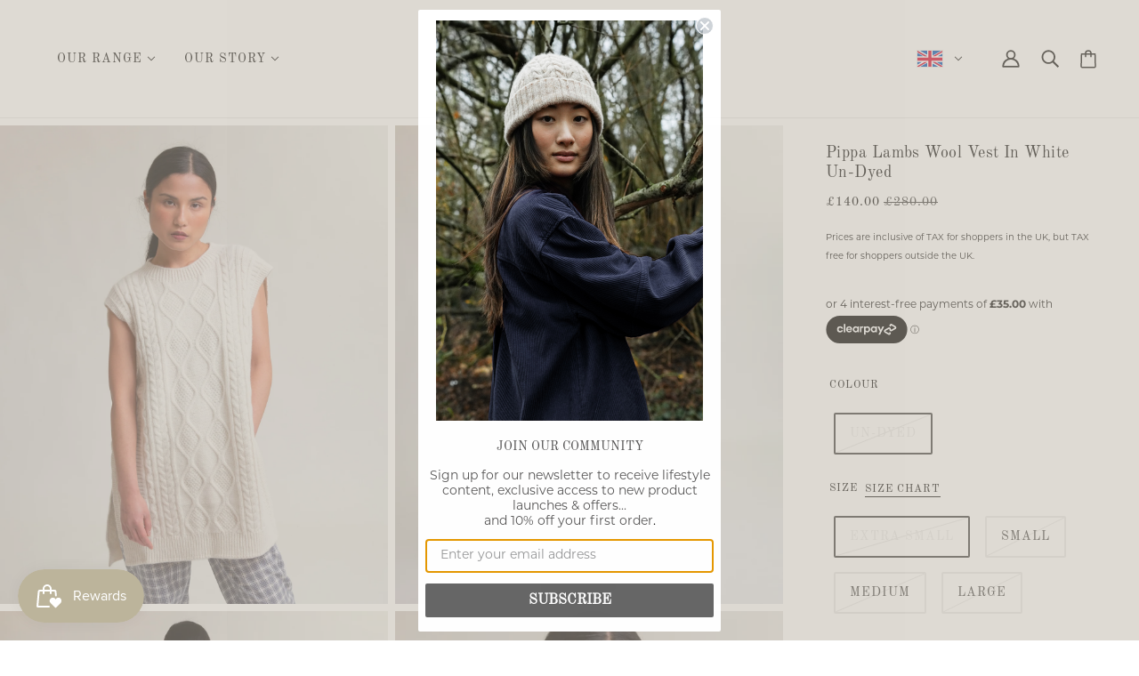

--- FILE ---
content_type: image/svg+xml
request_url: https://www.beaumontorganic.com/cdn/shop/t/33/assets/VN.svg
body_size: -569
content:
<svg xmlns="http://www.w3.org/2000/svg" viewBox="0 85.333 512 341.333"><path fill="#D80027" d="M196.641 85.337H0v341.326h512V85.337z"/><path fill="#FFDA44" d="m256 157.279 22.663 69.747H352l-59.332 43.106 22.664 69.749L256 296.774l-59.332 43.107 22.664-69.749L160 227.026h73.337z"/></svg>

--- FILE ---
content_type: image/svg+xml
request_url: https://www.beaumontorganic.com/cdn/shop/t/33/assets/TH.svg
body_size: -759
content:
<svg xmlns="http://www.w3.org/2000/svg" viewBox="0 85.333 512 341.333"><path fill="#FFF" d="M0 85.334h512V426.66H0z"/><path fill="#0052B4" d="M0 194.056h512v123.882H0z"/><g fill="#D80027"><path d="M0 85.334h512v54.522H0zM0 372.143h512v54.522H0z"/></g></svg>

--- FILE ---
content_type: text/javascript; charset=utf-8
request_url: https://www.beaumontorganic.com/products/aw22-pippa-lambs-wool-vest-in-tan.js
body_size: 998
content:
{"id":6692438769749,"title":"Pippa Lambs Wool Vest In Tan","handle":"aw22-pippa-lambs-wool-vest-in-tan","description":"\u003cmeta charset=\"utf-8\"\u003e\n\u003cp\u003eThe Pippa is a new style for the season. A\u003cspan\u003e¬†\u003c\/span\u003elong line vest with traditional cable detailing at the front and back. Features a high split at each side.\u003c\/p\u003e\n\u003cp data-mce-fragment=\"1\"\u003e\u003cstrong data-mce-fragment=\"1\"\u003eTHINGS TO KNOW:\u003cbr\u003e\u003c\/strong\u003e\u003c\/p\u003e\n\u003cmeta charset=\"utf-8\"\u003e\n\u003cp data-mce-fragment=\"1\"\u003e\u003cspan data-mce-fragment=\"1\"\u003e- \u003c\/span\u003e\u003cspan data-mce-fragment=\"1\"\u003eMade ethically in the UK\u003c\/span\u003e\u003cbr data-mce-fragment=\"1\"\u003e\u003cspan data-mce-fragment=\"1\"\u003e- Hand wash\u003c\/span\u003e\u003c\/p\u003e\n\u003ch5 data-mce-fragment=\"1\"\u003e\u003cstrong data-mce-fragment=\"1\"\u003eSIZE \u0026amp; FIT:\u003c\/strong\u003e\u003c\/h5\u003e\n\u003cp data-mce-fragment=\"1\"\u003e\u003cem\u003eAsa is 5'7\" and both wear Size Small.\u003cbr\u003eLength of Small: 76.5cm\u003c\/em\u003e\u003cbr\u003e\u003cstrong data-mce-fragment=\"1\"\u003e\u003cbr\u003eThis style is a Classic fit.\u003c\/strong\u003e\u003c\/p\u003e\n\u003ch5 data-mce-fragment=\"1\"\u003e\u003cstrong data-mce-fragment=\"1\"\u003eSUSTAINABILITY:\u003c\/strong\u003e\u003c\/h5\u003e\n\u003ctable width=\"100%\" data-mce-fragment=\"1\"\u003e\n\u003ctbody data-mce-fragment=\"1\"\u003e\n\u003ctr style=\"height: 17px;\" data-mce-fragment=\"1\"\u003e\n\u003ctd style=\"height: 17px; width: 39.093%;\" data-mce-fragment=\"1\"\u003eFabric (Composition \/ Location)\u003c\/td\u003e\n\u003ctd style=\"height: 17px; width: 55.907%;\" data-mce-fragment=\"1\"\u003e\u003cspan data-mce-fragment=\"1\"\u003e100% Lambs Wool \/ Fox \u0026amp; Lillie, Australia (RWS Certified)\u003c\/span\u003e\u003c\/td\u003e\n\u003c\/tr\u003e\n\u003ctr style=\"height: 17px;\" data-mce-fragment=\"1\"\u003e\n\u003ctd style=\"height: 17px; width: 39.093%;\" data-mce-fragment=\"1\"\u003eWoven (Location \/ Factory)\u003c\/td\u003e\n\u003ctd style=\"height: 17px; width: 55.907%;\" data-mce-fragment=\"1\"\u003e\u003cspan data-mce-fragment=\"1\"\u003eUK \/ Todd \u0026amp; Duncan\u003c\/span\u003e\u003c\/td\u003e\n\u003c\/tr\u003e\n\u003ctr style=\"height: 17px;\" data-mce-fragment=\"1\"\u003e\n\u003ctd style=\"height: 17px; width: 39.093%;\" data-mce-fragment=\"1\"\u003eDyed (Location \/ Factory)\u003c\/td\u003e\n\u003ctd style=\"height: 17px; width: 55.907%;\" data-mce-fragment=\"1\"\u003e\u003cspan data-mce-fragment=\"1\"\u003eUK \/ Todd \u0026amp; Duncan\u003c\/span\u003e\u003c\/td\u003e\n\u003c\/tr\u003e\n\u003ctr style=\"height: 17px;\" data-mce-fragment=\"1\"\u003e\n\u003ctd style=\"height: 17px; width: 39.093%;\" data-mce-fragment=\"1\"\u003eSewn (Location \/ Factory)\u003c\/td\u003e\n\u003ctd style=\"height: 17px; width: 55.907%;\" data-mce-fragment=\"1\"\u003eUK \/ EYA\u003c\/td\u003e\n\u003c\/tr\u003e\n\u003ctr style=\"height: 17px;\" data-mce-fragment=\"1\"\u003e\n\u003ctd style=\"height: 17px; width: 39.093%;\" data-mce-fragment=\"1\"\u003eFinished\u003c\/td\u003e\n\u003ctd style=\"height: 17px; width: 55.907%;\" data-mce-fragment=\"1\"\u003e\n\u003cdiv\u003e\u003cmeta charset=\"utf-8\"\u003e\u003c\/div\u003e\nUK \/ EYA\u003c\/td\u003e\n\u003c\/tr\u003e\n\u003c\/tbody\u003e\n\u003c\/table\u003e","published_at":"2022-10-03T12:10:18+01:00","created_at":"2022-01-12T14:41:37+00:00","vendor":"Beaumont Organic","type":"Knitwear","tags":["AW22","clothing","jackets \u0026 knitwear","knitwear","sale","sale tops","tops","wool"],"price":14000,"price_min":14000,"price_max":14000,"available":false,"price_varies":false,"compare_at_price":28000,"compare_at_price_min":28000,"compare_at_price_max":28000,"compare_at_price_varies":false,"variants":[{"id":39833100288085,"title":"Tan \/ Extra Small","option1":"Tan","option2":"Extra Small","option3":null,"sku":"AW22 PIPPATanExtra Small","requires_shipping":true,"taxable":true,"featured_image":null,"available":false,"name":"Pippa Lambs Wool Vest In Tan - Tan \/ Extra Small","public_title":"Tan \/ Extra Small","options":["Tan","Extra Small"],"price":14000,"weight":470,"compare_at_price":28000,"inventory_quantity":0,"inventory_management":"shopify","inventory_policy":"deny","barcode":null,"requires_selling_plan":false,"selling_plan_allocations":[]},{"id":44281960431899,"title":"Tan \/ Small","option1":"Tan","option2":"Small","option3":null,"sku":"AW22 PIPPATanSmall","requires_shipping":true,"taxable":true,"featured_image":null,"available":false,"name":"Pippa Lambs Wool Vest In Tan - Tan \/ Small","public_title":"Tan \/ Small","options":["Tan","Small"],"price":14000,"weight":470,"compare_at_price":28000,"inventory_quantity":0,"inventory_management":"shopify","inventory_policy":"deny","barcode":null,"requires_selling_plan":false,"selling_plan_allocations":[]},{"id":44281960464667,"title":"Tan \/ Medium","option1":"Tan","option2":"Medium","option3":null,"sku":"AW22 PIPPATanMedium","requires_shipping":true,"taxable":true,"featured_image":null,"available":false,"name":"Pippa Lambs Wool Vest In Tan - Tan \/ Medium","public_title":"Tan \/ Medium","options":["Tan","Medium"],"price":14000,"weight":470,"compare_at_price":28000,"inventory_quantity":0,"inventory_management":"shopify","inventory_policy":"deny","barcode":null,"requires_selling_plan":false,"selling_plan_allocations":[]},{"id":44281960497435,"title":"Tan \/ Large","option1":"Tan","option2":"Large","option3":null,"sku":"AW22 PIPPATanLarge","requires_shipping":true,"taxable":true,"featured_image":null,"available":false,"name":"Pippa Lambs Wool Vest In Tan - Tan \/ Large","public_title":"Tan \/ Large","options":["Tan","Large"],"price":14000,"weight":470,"compare_at_price":28000,"inventory_quantity":0,"inventory_management":"shopify","inventory_policy":"deny","barcode":null,"requires_selling_plan":false,"selling_plan_allocations":[]}],"images":["\/\/cdn.shopify.com\/s\/files\/1\/0857\/2400\/products\/pippa-tan.jpg?v=1662225874","\/\/cdn.shopify.com\/s\/files\/1\/0857\/2400\/products\/pippa-tan-3.jpg?v=1673530052","\/\/cdn.shopify.com\/s\/files\/1\/0857\/2400\/products\/PippaBritishWoolVestinTan.jpg?v=1673530052","\/\/cdn.shopify.com\/s\/files\/1\/0857\/2400\/files\/Beaumontorganic649da1f228ffa2649da1f229349.57360755649da1f229349.png?v=1688052268"],"featured_image":"\/\/cdn.shopify.com\/s\/files\/1\/0857\/2400\/products\/pippa-tan.jpg?v=1662225874","options":[{"name":"Colour","position":1,"values":["Tan"]},{"name":"Size","position":2,"values":["Extra Small","Small","Medium","Large"]}],"url":"\/products\/aw22-pippa-lambs-wool-vest-in-tan","media":[{"alt":null,"id":21882184302677,"position":1,"preview_image":{"aspect_ratio":0.808,"height":1024,"width":827,"src":"https:\/\/cdn.shopify.com\/s\/files\/1\/0857\/2400\/products\/pippa-tan.jpg?v=1662225874"},"aspect_ratio":0.808,"height":1024,"media_type":"image","src":"https:\/\/cdn.shopify.com\/s\/files\/1\/0857\/2400\/products\/pippa-tan.jpg?v=1662225874","width":827},{"alt":null,"id":32579215196443,"position":2,"preview_image":{"aspect_ratio":0.808,"height":1024,"width":827,"src":"https:\/\/cdn.shopify.com\/s\/files\/1\/0857\/2400\/products\/pippa-tan-3.jpg?v=1673530052"},"aspect_ratio":0.808,"height":1024,"media_type":"image","src":"https:\/\/cdn.shopify.com\/s\/files\/1\/0857\/2400\/products\/pippa-tan-3.jpg?v=1673530052","width":827},{"alt":null,"id":32579215229211,"position":3,"preview_image":{"aspect_ratio":0.807,"height":1239,"width":1000,"src":"https:\/\/cdn.shopify.com\/s\/files\/1\/0857\/2400\/products\/PippaBritishWoolVestinTan.jpg?v=1673530052"},"aspect_ratio":0.807,"height":1239,"media_type":"image","src":"https:\/\/cdn.shopify.com\/s\/files\/1\/0857\/2400\/products\/PippaBritishWoolVestinTan.jpg?v=1673530052","width":1000},{"alt":null,"id":34197654012187,"position":4,"preview_image":{"aspect_ratio":0.563,"height":1059,"width":596,"src":"https:\/\/cdn.shopify.com\/s\/files\/1\/0857\/2400\/files\/Beaumontorganic649da1f228ffa2649da1f229349.57360755649da1f229349.png?v=1688052268"},"aspect_ratio":0.563,"height":1059,"media_type":"image","src":"https:\/\/cdn.shopify.com\/s\/files\/1\/0857\/2400\/files\/Beaumontorganic649da1f228ffa2649da1f229349.57360755649da1f229349.png?v=1688052268","width":596}],"requires_selling_plan":false,"selling_plan_groups":[]}

--- FILE ---
content_type: text/javascript; charset=utf-8
request_url: https://www.beaumontorganic.com/products/aw22-pippa-lambs-wool-vest-in-sage.js
body_size: 1744
content:
{"id":6692438114389,"title":"Pippa Lambs Wool Vest In Sage","handle":"aw22-pippa-lambs-wool-vest-in-sage","description":"\u003cp\u003eThe Pippa is a new style for the season. A long line vest with traditional cable detailing at the front and back. Features a high split at each side.\u003c\/p\u003e\n\u003cp data-mce-fragment=\"1\"\u003e\u003cstrong data-mce-fragment=\"1\"\u003eTHINGS TO KNOW:\u003cbr\u003e\u003c\/strong\u003e- Made ethically in the UK\u003cbr data-mce-fragment=\"1\"\u003e- Hand wash\u003c\/p\u003e\n\u003ch5 data-mce-fragment=\"1\"\u003e\u003cstrong data-mce-fragment=\"1\"\u003eSIZE \u0026amp; FIT:\u003c\/strong\u003e\u003c\/h5\u003e\n\u003cp data-mce-fragment=\"1\"\u003e\u003cem\u003eLisskulla is 5'10\" and wears Size Small.\u003cbr\u003eLength of Small: 76.5cm\u003c\/em\u003e\u003cbr\u003e\u003cstrong data-mce-fragment=\"1\"\u003e\u003cbr\u003eThis style is a Classic fit.\u003c\/strong\u003e\u003c\/p\u003e\n\u003ch5 data-mce-fragment=\"1\"\u003e\u003cstrong data-mce-fragment=\"1\"\u003eSUSTAINABILITY:\u003c\/strong\u003e\u003c\/h5\u003e\n\u003ctable width=\"100%\" data-mce-fragment=\"1\"\u003e\n\u003ctbody data-mce-fragment=\"1\"\u003e\n\u003ctr style=\"height: 17px;\" data-mce-fragment=\"1\"\u003e\n\u003ctd style=\"height: 17px; width: 39.093%;\" data-mce-fragment=\"1\"\u003eFabric (Composition \/ Location)\u003c\/td\u003e\n\u003ctd style=\"height: 17px; width: 55.907%;\" data-mce-fragment=\"1\"\u003e\u003cspan data-mce-fragment=\"1\"\u003e100% Lambs Wool \/ Fox \u0026amp; Lillie, Australia (RWS Certified)\u003c\/span\u003e\u003c\/td\u003e\n\u003c\/tr\u003e\n\u003ctr style=\"height: 17px;\" data-mce-fragment=\"1\"\u003e\n\u003ctd style=\"height: 17px; width: 39.093%;\" data-mce-fragment=\"1\"\u003eWoven (Location \/ Factory)\u003c\/td\u003e\n\u003ctd style=\"height: 17px; width: 55.907%;\" data-mce-fragment=\"1\"\u003e\u003cspan data-mce-fragment=\"1\"\u003eUK \/ Todd \u0026amp; Duncan\u003c\/span\u003e\u003c\/td\u003e\n\u003c\/tr\u003e\n\u003ctr style=\"height: 17px;\" data-mce-fragment=\"1\"\u003e\n\u003ctd style=\"height: 17px; width: 39.093%;\" data-mce-fragment=\"1\"\u003eDyed (Location \/ Factory)\u003c\/td\u003e\n\u003ctd style=\"height: 17px; width: 55.907%;\" data-mce-fragment=\"1\"\u003e\u003cspan data-mce-fragment=\"1\"\u003eUK \/ Todd \u0026amp; Duncan\u003c\/span\u003e\u003c\/td\u003e\n\u003c\/tr\u003e\n\u003ctr style=\"height: 17px;\" data-mce-fragment=\"1\"\u003e\n\u003ctd style=\"height: 17px; width: 39.093%;\" data-mce-fragment=\"1\"\u003eSewn (Location \/ Factory)\u003c\/td\u003e\n\u003ctd style=\"height: 17px; width: 55.907%;\" data-mce-fragment=\"1\"\u003eUK \/ EYA\u003c\/td\u003e\n\u003c\/tr\u003e\n\u003ctr style=\"height: 17px;\" data-mce-fragment=\"1\"\u003e\n\u003ctd style=\"height: 17px; width: 39.093%;\" data-mce-fragment=\"1\"\u003eFinished\u003c\/td\u003e\n\u003ctd style=\"height: 17px; width: 55.907%;\" data-mce-fragment=\"1\"\u003e\n\u003cdiv\u003e\u003cmeta charset=\"utf-8\"\u003e\u003c\/div\u003e\nUK \/ EYA\u003c\/td\u003e\n\u003c\/tr\u003e\n\u003c\/tbody\u003e\n\u003c\/table\u003e\n\u003cp\u003e¬†\u003c\/p\u003e","published_at":"2022-10-03T12:10:11+01:00","created_at":"2022-01-12T14:41:29+00:00","vendor":"Beaumont Organic","type":"Knitwear","tags":["AW22","clothing","jackets \u0026 knitwear","knitwear","sale","sale tops","tops","wool"],"price":14000,"price_min":14000,"price_max":14000,"available":false,"price_varies":false,"compare_at_price":28000,"compare_at_price_min":28000,"compare_at_price_max":28000,"compare_at_price_varies":false,"variants":[{"id":39833096847445,"title":"Sage \/ Extra Small","option1":"Sage","option2":"Extra Small","option3":null,"sku":"AW22 PIPPASageExtra Small","requires_shipping":true,"taxable":true,"featured_image":{"id":28847151153237,"product_id":6692438114389,"position":2,"created_at":"2022-01-12T14:41:31+00:00","updated_at":"2023-01-12T13:26:57+00:00","alt":null,"width":1000,"height":1239,"src":"https:\/\/cdn.shopify.com\/s\/files\/1\/0857\/2400\/products\/Pippa_British_Wool_Vest_in_Sage_2.jpg?v=1673530017","variant_ids":[39833096847445,44281960595739,44281960628507,44281960661275]},"available":false,"name":"Pippa Lambs Wool Vest In Sage - Sage \/ Extra Small","public_title":"Sage \/ Extra Small","options":["Sage","Extra Small"],"price":14000,"weight":470,"compare_at_price":28000,"inventory_quantity":0,"inventory_management":"shopify","inventory_policy":"deny","barcode":null,"featured_media":{"alt":null,"id":21141686550613,"position":2,"preview_image":{"aspect_ratio":0.807,"height":1239,"width":1000,"src":"https:\/\/cdn.shopify.com\/s\/files\/1\/0857\/2400\/products\/Pippa_British_Wool_Vest_in_Sage_2.jpg?v=1673530017"}},"requires_selling_plan":false,"selling_plan_allocations":[]},{"id":44281960595739,"title":"Sage \/ Small","option1":"Sage","option2":"Small","option3":null,"sku":"AW22 PIPPASageSmall","requires_shipping":true,"taxable":true,"featured_image":{"id":28847151153237,"product_id":6692438114389,"position":2,"created_at":"2022-01-12T14:41:31+00:00","updated_at":"2023-01-12T13:26:57+00:00","alt":null,"width":1000,"height":1239,"src":"https:\/\/cdn.shopify.com\/s\/files\/1\/0857\/2400\/products\/Pippa_British_Wool_Vest_in_Sage_2.jpg?v=1673530017","variant_ids":[39833096847445,44281960595739,44281960628507,44281960661275]},"available":false,"name":"Pippa Lambs Wool Vest In Sage - Sage \/ Small","public_title":"Sage \/ Small","options":["Sage","Small"],"price":14000,"weight":470,"compare_at_price":28000,"inventory_quantity":0,"inventory_management":"shopify","inventory_policy":"deny","barcode":null,"featured_media":{"alt":null,"id":21141686550613,"position":2,"preview_image":{"aspect_ratio":0.807,"height":1239,"width":1000,"src":"https:\/\/cdn.shopify.com\/s\/files\/1\/0857\/2400\/products\/Pippa_British_Wool_Vest_in_Sage_2.jpg?v=1673530017"}},"requires_selling_plan":false,"selling_plan_allocations":[]},{"id":44281960628507,"title":"Sage \/ Medium","option1":"Sage","option2":"Medium","option3":null,"sku":"AW22 PIPPASageMedium","requires_shipping":true,"taxable":true,"featured_image":{"id":28847151153237,"product_id":6692438114389,"position":2,"created_at":"2022-01-12T14:41:31+00:00","updated_at":"2023-01-12T13:26:57+00:00","alt":null,"width":1000,"height":1239,"src":"https:\/\/cdn.shopify.com\/s\/files\/1\/0857\/2400\/products\/Pippa_British_Wool_Vest_in_Sage_2.jpg?v=1673530017","variant_ids":[39833096847445,44281960595739,44281960628507,44281960661275]},"available":false,"name":"Pippa Lambs Wool Vest In Sage - Sage \/ Medium","public_title":"Sage \/ Medium","options":["Sage","Medium"],"price":14000,"weight":470,"compare_at_price":28000,"inventory_quantity":0,"inventory_management":"shopify","inventory_policy":"deny","barcode":null,"featured_media":{"alt":null,"id":21141686550613,"position":2,"preview_image":{"aspect_ratio":0.807,"height":1239,"width":1000,"src":"https:\/\/cdn.shopify.com\/s\/files\/1\/0857\/2400\/products\/Pippa_British_Wool_Vest_in_Sage_2.jpg?v=1673530017"}},"requires_selling_plan":false,"selling_plan_allocations":[]},{"id":44281960661275,"title":"Sage \/ Large","option1":"Sage","option2":"Large","option3":null,"sku":"AW22 PIPPASageLarge","requires_shipping":true,"taxable":true,"featured_image":{"id":28847151153237,"product_id":6692438114389,"position":2,"created_at":"2022-01-12T14:41:31+00:00","updated_at":"2023-01-12T13:26:57+00:00","alt":null,"width":1000,"height":1239,"src":"https:\/\/cdn.shopify.com\/s\/files\/1\/0857\/2400\/products\/Pippa_British_Wool_Vest_in_Sage_2.jpg?v=1673530017","variant_ids":[39833096847445,44281960595739,44281960628507,44281960661275]},"available":false,"name":"Pippa Lambs Wool Vest In Sage - Sage \/ Large","public_title":"Sage \/ Large","options":["Sage","Large"],"price":14000,"weight":470,"compare_at_price":28000,"inventory_quantity":0,"inventory_management":"shopify","inventory_policy":"deny","barcode":null,"featured_media":{"alt":null,"id":21141686550613,"position":2,"preview_image":{"aspect_ratio":0.807,"height":1239,"width":1000,"src":"https:\/\/cdn.shopify.com\/s\/files\/1\/0857\/2400\/products\/Pippa_British_Wool_Vest_in_Sage_2.jpg?v=1673530017"}},"requires_selling_plan":false,"selling_plan_allocations":[]}],"images":["\/\/cdn.shopify.com\/s\/files\/1\/0857\/2400\/products\/PippaBritishWoolVestinSage.jpg?v=1673530017","\/\/cdn.shopify.com\/s\/files\/1\/0857\/2400\/products\/Pippa_British_Wool_Vest_in_Sage_2.jpg?v=1673530017","\/\/cdn.shopify.com\/s\/files\/1\/0857\/2400\/products\/PippaBritishWoolVestinSage3.jpg?v=1673530017","\/\/cdn.shopify.com\/s\/files\/1\/0857\/2400\/files\/Beaumontorganic649da1f2ba8fd7649da1f2bab92.58839647649da1f2bab92.png?v=1688052259"],"featured_image":"\/\/cdn.shopify.com\/s\/files\/1\/0857\/2400\/products\/PippaBritishWoolVestinSage.jpg?v=1673530017","options":[{"name":"Colour","position":1,"values":["Sage"]},{"name":"Size","position":2,"values":["Extra Small","Small","Medium","Large"]}],"url":"\/products\/aw22-pippa-lambs-wool-vest-in-sage","media":[{"alt":null,"id":32579210510619,"position":1,"preview_image":{"aspect_ratio":0.807,"height":1239,"width":1000,"src":"https:\/\/cdn.shopify.com\/s\/files\/1\/0857\/2400\/products\/PippaBritishWoolVestinSage.jpg?v=1673530017"},"aspect_ratio":0.807,"height":1239,"media_type":"image","src":"https:\/\/cdn.shopify.com\/s\/files\/1\/0857\/2400\/products\/PippaBritishWoolVestinSage.jpg?v=1673530017","width":1000},{"alt":null,"id":21141686550613,"position":2,"preview_image":{"aspect_ratio":0.807,"height":1239,"width":1000,"src":"https:\/\/cdn.shopify.com\/s\/files\/1\/0857\/2400\/products\/Pippa_British_Wool_Vest_in_Sage_2.jpg?v=1673530017"},"aspect_ratio":0.807,"height":1239,"media_type":"image","src":"https:\/\/cdn.shopify.com\/s\/files\/1\/0857\/2400\/products\/Pippa_British_Wool_Vest_in_Sage_2.jpg?v=1673530017","width":1000},{"alt":null,"id":32579209167131,"position":3,"preview_image":{"aspect_ratio":0.807,"height":1239,"width":1000,"src":"https:\/\/cdn.shopify.com\/s\/files\/1\/0857\/2400\/products\/PippaBritishWoolVestinSage3.jpg?v=1673530017"},"aspect_ratio":0.807,"height":1239,"media_type":"image","src":"https:\/\/cdn.shopify.com\/s\/files\/1\/0857\/2400\/products\/PippaBritishWoolVestinSage3.jpg?v=1673530017","width":1000},{"alt":null,"id":34197651980571,"position":4,"preview_image":{"aspect_ratio":0.55,"height":1023,"width":563,"src":"https:\/\/cdn.shopify.com\/s\/files\/1\/0857\/2400\/files\/Beaumontorganic649da1f2ba8fd7649da1f2bab92.58839647649da1f2bab92.png?v=1688052259"},"aspect_ratio":0.55,"height":1023,"media_type":"image","src":"https:\/\/cdn.shopify.com\/s\/files\/1\/0857\/2400\/files\/Beaumontorganic649da1f2ba8fd7649da1f2bab92.58839647649da1f2bab92.png?v=1688052259","width":563}],"requires_selling_plan":false,"selling_plan_groups":[]}

--- FILE ---
content_type: image/svg+xml
request_url: https://www.beaumontorganic.com/cdn/shop/t/33/assets/CF.svg
body_size: -778
content:
<svg xmlns="http://www.w3.org/2000/svg" viewBox="0 0 512 341.3"><path fill="#d21034" d="M0 0h512v341.3H0z"/><g fill="#3a9927"><path d="M0 170.7h211.5V256H0zM300.5 170.7H512V256H300.5z"/></g><path fill="#003082" d="M0 0v85.3h211.5V0h89v85.3H512V0z"/><g fill="#FFF"><path d="M300.5 85.3H512v85.3H300.5zM0 85.3h211.5v85.3H0z"/></g><g fill="#ffce00"><path d="M300.5 341.3h-89V256H0v85.3h512V256H300.5zM105.7 8.6l8.6 26.2h27.5L119.5 51l8.6 26.2L105.7 61 83.4 77.2 91.9 51 69.6 34.8h27.6z"/></g></svg>

--- FILE ---
content_type: text/javascript; charset=utf-8
request_url: https://www.beaumontorganic.com/products/aw22-pippa-lambs-wool-vest-in-white-un-dyed.js
body_size: 1722
content:
{"id":6692439228501,"title":"Pippa Lambs Wool Vest In White Un-Dyed","handle":"aw22-pippa-lambs-wool-vest-in-white-un-dyed","description":"\u003cmeta charset=\"utf-8\"\u003e\n\u003cp\u003eThe Pippa is a new style for the season. A\u003cspan\u003e¬†\u003c\/span\u003elong line vest with traditional cable detailing at the front and back. Features a high split at each side.\u003c\/p\u003e\n\u003cp data-mce-fragment=\"1\"\u003e\u003cstrong data-mce-fragment=\"1\"\u003eTHINGS TO KNOW:\u003cbr\u003e\u003c\/strong\u003e\u003c\/p\u003e\n\u003cmeta charset=\"utf-8\"\u003e\n\u003cp data-mce-fragment=\"1\"\u003e\u003cspan data-mce-fragment=\"1\"\u003e- \u003c\/span\u003e\u003cspan data-mce-fragment=\"1\"\u003eMade ethically in the UK\u003c\/span\u003e\u003cbr data-mce-fragment=\"1\"\u003e\u003cspan data-mce-fragment=\"1\"\u003e- Hand wash\u003c\/span\u003e\u003c\/p\u003e\n\u003ch5 data-mce-fragment=\"1\"\u003e\u003cstrong data-mce-fragment=\"1\"\u003eSIZE \u0026amp; FIT:\u003c\/strong\u003e\u003c\/h5\u003e\n\u003cp data-mce-fragment=\"1\"\u003e\u003cem\u003eCharo is 5'2\" and wears Size Small.\u003cbr\u003e\u003c\/em\u003e\u003c\/p\u003e\n\u003cmeta charset=\"utf-8\"\u003e\n\u003cp data-mce-fragment=\"1\"\u003e\u003cem\u003eLength of Small: 76.5cm\u003c\/em\u003e\u003cbr\u003e\u003cstrong data-mce-fragment=\"1\"\u003e\u003cbr\u003eThis style is a Classic fit.\u003c\/strong\u003e\u003c\/p\u003e\n\u003ch5 data-mce-fragment=\"1\"\u003e\u003cstrong data-mce-fragment=\"1\"\u003eSUSTAINABILITY:\u003c\/strong\u003e\u003c\/h5\u003e\n\u003ctable width=\"100%\" data-mce-fragment=\"1\"\u003e\n\u003ctbody data-mce-fragment=\"1\"\u003e\n\u003ctr style=\"height: 17px;\" data-mce-fragment=\"1\"\u003e\n\u003ctd style=\"height: 17px; width: 39.093%;\" data-mce-fragment=\"1\"\u003eFabric (Composition \/ Location)\u003c\/td\u003e\n\u003ctd style=\"height: 17px; width: 55.907%;\" data-mce-fragment=\"1\"\u003e\u003cspan data-mce-fragment=\"1\"\u003e100% Lambs Wool \/ Fox \u0026amp; Lillie, Australia (RWS Certified)\u003c\/span\u003e\u003c\/td\u003e\n\u003c\/tr\u003e\n\u003ctr style=\"height: 17px;\" data-mce-fragment=\"1\"\u003e\n\u003ctd style=\"height: 17px; width: 39.093%;\" data-mce-fragment=\"1\"\u003eWoven (Location \/ Factory)\u003c\/td\u003e\n\u003ctd style=\"height: 17px; width: 55.907%;\" data-mce-fragment=\"1\"\u003e\u003cspan data-mce-fragment=\"1\"\u003eUK \/ Todd \u0026amp; Duncan\u003c\/span\u003e\u003c\/td\u003e\n\u003c\/tr\u003e\n\u003ctr style=\"height: 17px;\" data-mce-fragment=\"1\"\u003e\n\u003ctd style=\"height: 17px; width: 39.093%;\" data-mce-fragment=\"1\"\u003eDyed (Location \/ Factory)\u003c\/td\u003e\n\u003ctd style=\"height: 17px; width: 55.907%;\" data-mce-fragment=\"1\"\u003e\u003cspan data-mce-fragment=\"1\"\u003eUK \/ Todd \u0026amp; Duncan\u003c\/span\u003e\u003c\/td\u003e\n\u003c\/tr\u003e\n\u003ctr style=\"height: 17px;\" data-mce-fragment=\"1\"\u003e\n\u003ctd style=\"height: 17px; width: 39.093%;\" data-mce-fragment=\"1\"\u003eSewn (Location \/ Factory)\u003c\/td\u003e\n\u003ctd style=\"height: 17px; width: 55.907%;\" data-mce-fragment=\"1\"\u003eUK \/ EYA\u003c\/td\u003e\n\u003c\/tr\u003e\n\u003ctr style=\"height: 17px;\" data-mce-fragment=\"1\"\u003e\n\u003ctd style=\"height: 17px; width: 39.093%;\" data-mce-fragment=\"1\"\u003eFinished\u003c\/td\u003e\n\u003ctd style=\"height: 17px; width: 55.907%;\" data-mce-fragment=\"1\"\u003e\n\u003cdiv\u003e\u003cmeta charset=\"utf-8\"\u003e\u003c\/div\u003e\nUK \/ EYA\u003c\/td\u003e\n\u003c\/tr\u003e\n\u003c\/tbody\u003e\n\u003c\/table\u003e\n\u003cp\u003e¬†\u003c\/p\u003e","published_at":"2022-10-03T12:08:44+01:00","created_at":"2022-01-12T14:41:43+00:00","vendor":"Beaumont Organic","type":"Knitwear","tags":["AW22","clothing","jackets \u0026 knitwear","knitwear","sale","sale tops","tops","wool"],"price":14000,"price_min":14000,"price_max":14000,"available":false,"price_varies":false,"compare_at_price":28000,"compare_at_price_min":28000,"compare_at_price_max":28000,"compare_at_price_varies":false,"variants":[{"id":39833102450773,"title":"Un-Dyed \/ Extra Small","option1":"Un-Dyed","option2":"Extra Small","option3":null,"sku":"AW22 PIPPAUn-DyedExtra Small","requires_shipping":true,"taxable":true,"featured_image":null,"available":false,"name":"Pippa Lambs Wool Vest In White Un-Dyed - Un-Dyed \/ Extra Small","public_title":"Un-Dyed \/ Extra Small","options":["Un-Dyed","Extra Small"],"price":14000,"weight":470,"compare_at_price":28000,"inventory_quantity":0,"inventory_management":"shopify","inventory_policy":"deny","barcode":null,"requires_selling_plan":false,"selling_plan_allocations":[]},{"id":44281960136987,"title":"Un-Dyed \/ Small","option1":"Un-Dyed","option2":"Small","option3":null,"sku":"AW22 PIPPAUn-DyedSmall","requires_shipping":true,"taxable":true,"featured_image":null,"available":false,"name":"Pippa Lambs Wool Vest In White Un-Dyed - Un-Dyed \/ Small","public_title":"Un-Dyed \/ Small","options":["Un-Dyed","Small"],"price":14000,"weight":470,"compare_at_price":28000,"inventory_quantity":0,"inventory_management":"shopify","inventory_policy":"deny","barcode":null,"requires_selling_plan":false,"selling_plan_allocations":[]},{"id":44281960169755,"title":"Un-Dyed \/ Medium","option1":"Un-Dyed","option2":"Medium","option3":null,"sku":"AW22 PIPPAUn-DyedMedium","requires_shipping":true,"taxable":true,"featured_image":null,"available":false,"name":"Pippa Lambs Wool Vest In White Un-Dyed - Un-Dyed \/ Medium","public_title":"Un-Dyed \/ Medium","options":["Un-Dyed","Medium"],"price":14000,"weight":470,"compare_at_price":28000,"inventory_quantity":0,"inventory_management":"shopify","inventory_policy":"deny","barcode":null,"requires_selling_plan":false,"selling_plan_allocations":[]},{"id":44281960202523,"title":"Un-Dyed \/ Large","option1":"Un-Dyed","option2":"Large","option3":null,"sku":"AW22 PIPPAUn-DyedLarge","requires_shipping":true,"taxable":true,"featured_image":null,"available":false,"name":"Pippa Lambs Wool Vest In White Un-Dyed - Un-Dyed \/ Large","public_title":"Un-Dyed \/ Large","options":["Un-Dyed","Large"],"price":14000,"weight":470,"compare_at_price":28000,"inventory_quantity":0,"inventory_management":"shopify","inventory_policy":"deny","barcode":null,"requires_selling_plan":false,"selling_plan_allocations":[]}],"images":["\/\/cdn.shopify.com\/s\/files\/1\/0857\/2400\/products\/Pippa_Lambs_Wool_Vest_In_White_Un-Dyed.jpg?v=1668077846","\/\/cdn.shopify.com\/s\/files\/1\/0857\/2400\/products\/Tilda-CayTrousersInNavy_CreamCheckandPippaVestinWhite2.jpg?v=1673530070","\/\/cdn.shopify.com\/s\/files\/1\/0857\/2400\/products\/Tilda-CayTrousersInNavy_CreamCheckandPippaVestinWhite3.jpg?v=1673530071","\/\/cdn.shopify.com\/s\/files\/1\/0857\/2400\/files\/Beaumontorganic649da1f24ba213649da1f24bc89.76573620649da1f24bc89.png?v=1688052273"],"featured_image":"\/\/cdn.shopify.com\/s\/files\/1\/0857\/2400\/products\/Pippa_Lambs_Wool_Vest_In_White_Un-Dyed.jpg?v=1668077846","options":[{"name":"Colour","position":1,"values":["Un-Dyed"]},{"name":"Size","position":2,"values":["Extra Small","Small","Medium","Large"]}],"url":"\/products\/aw22-pippa-lambs-wool-vest-in-white-un-dyed","media":[{"alt":null,"id":21141688352853,"position":1,"preview_image":{"aspect_ratio":0.807,"height":1605,"width":1296,"src":"https:\/\/cdn.shopify.com\/s\/files\/1\/0857\/2400\/products\/Pippa_Lambs_Wool_Vest_In_White_Un-Dyed.jpg?v=1668077846"},"aspect_ratio":0.807,"height":1605,"media_type":"image","src":"https:\/\/cdn.shopify.com\/s\/files\/1\/0857\/2400\/products\/Pippa_Lambs_Wool_Vest_In_White_Un-Dyed.jpg?v=1668077846","width":1296},{"alt":null,"id":32579216965915,"position":2,"preview_image":{"aspect_ratio":0.807,"height":1605,"width":1296,"src":"https:\/\/cdn.shopify.com\/s\/files\/1\/0857\/2400\/products\/Tilda-CayTrousersInNavy_CreamCheckandPippaVestinWhite2.jpg?v=1673530070"},"aspect_ratio":0.807,"height":1605,"media_type":"image","src":"https:\/\/cdn.shopify.com\/s\/files\/1\/0857\/2400\/products\/Tilda-CayTrousersInNavy_CreamCheckandPippaVestinWhite2.jpg?v=1673530070","width":1296},{"alt":null,"id":32579216998683,"position":3,"preview_image":{"aspect_ratio":0.807,"height":1605,"width":1296,"src":"https:\/\/cdn.shopify.com\/s\/files\/1\/0857\/2400\/products\/Tilda-CayTrousersInNavy_CreamCheckandPippaVestinWhite3.jpg?v=1673530071"},"aspect_ratio":0.807,"height":1605,"media_type":"image","src":"https:\/\/cdn.shopify.com\/s\/files\/1\/0857\/2400\/products\/Tilda-CayTrousersInNavy_CreamCheckandPippaVestinWhite3.jpg?v=1673530071","width":1296},{"alt":null,"id":34197654569243,"position":4,"preview_image":{"aspect_ratio":0.547,"height":1116,"width":610,"src":"https:\/\/cdn.shopify.com\/s\/files\/1\/0857\/2400\/files\/Beaumontorganic649da1f24ba213649da1f24bc89.76573620649da1f24bc89.png?v=1688052273"},"aspect_ratio":0.547,"height":1116,"media_type":"image","src":"https:\/\/cdn.shopify.com\/s\/files\/1\/0857\/2400\/files\/Beaumontorganic649da1f24ba213649da1f24bc89.76573620649da1f24bc89.png?v=1688052273","width":610}],"requires_selling_plan":false,"selling_plan_groups":[]}